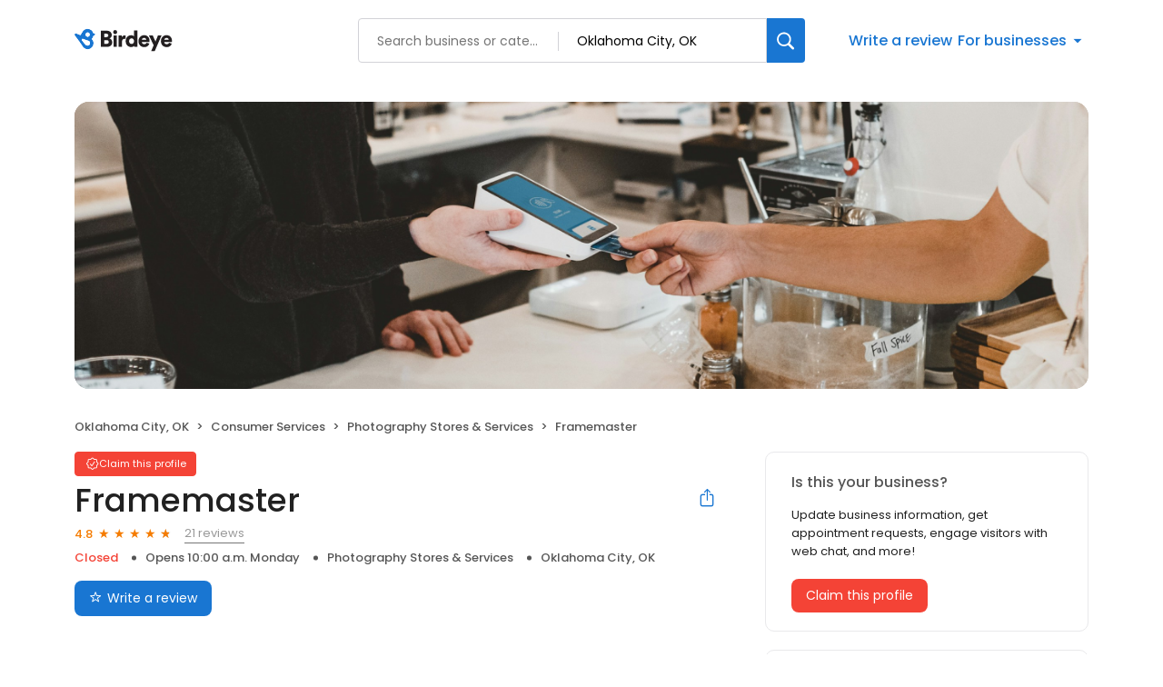

--- FILE ---
content_type: text/x-component
request_url: https://reviews.birdeye.com/framemaster-149238047700684
body_size: 890
content:
0:["$@1",["20260116",null]]
1:{"highestRateReview":{"id":1807187831,"overallRating":5,"comments":"Lydia was fantastic and went above and beyond!","reviewer":{"id":1809328229,"firstName":"Raina","lastName":"Stevens","nickName":"Raina Stevens","thumbnailUrl":"https://lh3.googleusercontent.com/a/ACg8ocLtc8sQqIUklhcGuspzPxhX65IHVfLVcvOdmU5ppsYU4xDtog=s120-c-rp-mo-br100","emailId":null,"facebookId":null,"facebookProfileUrl":null,"status":null,"phone":null,"location":null,"socialInfo":null,"followerCount":0,"postCount":0,"reviewerName":"Raina Stevens"},"sourceType":"Google","reviewUrl":"https://www.google.com/maps/reviews/data=!4m8!14m7!1m6!2m5!1sCi9DQUlRQUNvZENodHljRjlvT2xOU2ExcFNWMFpNWkV4NFdXOWljRTlLVm1GVVIzYxAB!2m1!1s0x0:0x91e1354114287a36!3m1!1s2@1:CAIQACodChtycF9oOlNSa1pSV0ZMZEx4WW9icE9KVmFUR3c%7C0chkxs5MUdb%7C?hl=en","sourceId":2,"location":{"businessId":6225756,"name":"Framemaster","alias":"Framemaster - Edmond, OK","businessNumber":149238047700684},"uniqueBEReviewUrl":"https://reviews.birdeye.com/framemaster-149238047700684?srid=180718783151809328229","isPrivateResponse":0,"isAutoResponse":0,"reviewOperationalStatus":"CREATED","tempDelay":false,"businessProfileUrl":"https://reviews.birdeye.com/framemaster-149238047700684","aggregated":false,"brokenIntegration":false,"rdate":1756863531000},"lowestRateReview":{"id":488892601,"overallRating":1,"reviewer":{"id":491386950,"firstName":"à¸«à¸¡à¸­à¸™à¸¢à¸²à¸‡à¸žà¸²à¸£à¸²","lastName":"à¸™à¸­à¸™à¸ªà¸šà¸²à¸¢","nickName":"à¸«à¸¡à¸­à¸™à¸¢à¸²à¸‡à¸žà¸²à¸£à¸² à¸™à¸­à¸™à¸ªà¸šà¸²à¸¢","thumbnailUrl":"reviewer/fe41ba3e626f427e8a1c371882640912.jpeg","emailId":null,"facebookId":null,"facebookProfileUrl":null,"status":null,"phone":null,"location":null,"socialInfo":null,"followerCount":0,"postCount":0,"reviewerName":"à¸«à¸¡à¸­à¸™à¸¢à¸²à¸‡à¸žà¸²à¸£à¸² à¸™à¸­à¸™à¸ªà¸šà¸²à¸¢"},"sourceType":"Facebook","reviewUrl":"https://www.facebook.com/pparajum/activity/700039130024118","sourceId":110,"location":{"businessId":6225756,"name":"Framemaster","alias":"Framemaster - Edmond, OK","businessNumber":149238047700684},"uniqueBEReviewUrl":"https://reviews.birdeye.com/framemaster-149238047700684?srid=4888926011491386950","isPrivateResponse":0,"isAutoResponse":0,"reviewOperationalStatus":"CREATED","tempDelay":false,"businessProfileUrl":"https://reviews.birdeye.com/framemaster-149238047700684","aggregated":false,"brokenIntegration":false,"rdate":1375137296000}}


--- FILE ---
content_type: text/x-component
request_url: https://reviews.birdeye.com/framemaster-149238047700684
body_size: 2060
content:
0:["$@1",["20260116",null]]
1:{"total":12,"businesses":[{"name":"Framin Gallery","phone":"(405) 341-0922","businessId":6225754,"businessNumber":149238047486706,"env":2,"websiteUrl":"https://www.framin-gallery.com/","logoUrl":"https://bzimages-demo.s3.amazonaws.com/149238047486706/logo/f637f80ea4644a98b58d602a47646cae.jpeg","coverImage":"https://d3cnqzq0ivprch.cloudfront.net/prod/css/images/profile/abstract.jpg","profileUrl":"https://reviews.birdeye.com/framin-gallery-149238047486706","address":{"address1":"416 W 15th St Suite 150","address2":"Ste 150","city":"Oklahoma City","state":"OK","zip":"73013","countryName":"United States","countryCode":"US","geoData":{"lat":"35.59962589","lon":"-97.49428742"}},"industry":{"parent":"Consumer Services","subIndustries":["Photography Stores & Services"],"all":["Consumer Services","Photography Stores & Services"]},"review":{"rating":4.9,"count":33,"googleAvgRating":4.9,"googleRevieCount":33,"reviewCard":{"reviewerName":"Terry Lanham","reviewComment":"Great experience overall. My grandchild's art is showcased in an amazing custom frame!","reviewDate":1754297584000,"source":"Google","reviewRating":5,"reviewId":1800166271,"publicReviewId":"180016627151802307238","rwr_img":"https://lh3.googleusercontent.com/a/ACg8ocKptjscOqkZpRde_CSmUTWsAbiPS3B2G4ItADBiaS2fAuhQ=s120-c-rp-mo-br100","reviewUrl":"https://www.google.com/maps/reviews/data=!4m8!14m7!1m6!2m5!1sCi9DQUlRQUNvZENodHljRjlvT2xKaFExWlNMWFpZYVVSZlZFUXdhVlI0ZDNwb1dIYxAB!2m1!1s0x0:0xa6cbb3db2be13df2!3m1!1s2@1:CAIQACodChtycF9oOlJhQ1ZSLXZYaURfVEQwaVR4d3poWHc%7C0cZFgnOItGx%7C?hl=en"}},"activationStatus":"free","arcDistanceInMiles":0,"workingHours":{"timezone":"America/Los_Angeles","working24x7":0,"openHours":[{"day":1,"startAt_utc":1600,"endAt_utc":2400,"continueNextDay":1},{"day":2,"startAt_utc":0,"endAt_utc":100,"continueNextDay":0},{"day":2,"startAt_utc":1600,"endAt_utc":2400,"continueNextDay":1},{"day":3,"startAt_utc":0,"endAt_utc":100,"continueNextDay":0},{"day":3,"startAt_utc":1600,"endAt_utc":2400,"continueNextDay":1},{"day":4,"startAt_utc":0,"endAt_utc":100,"continueNextDay":0},{"day":4,"startAt_utc":1600,"endAt_utc":2400,"continueNextDay":1},{"day":5,"startAt_utc":0,"endAt_utc":100,"continueNextDay":0},{"day":5,"startAt_utc":1600,"endAt_utc":2400,"continueNextDay":1},{"day":6,"startAt_utc":0,"endAt_utc":100,"continueNextDay":0},{"day":6,"startAt_utc":1600,"endAt_utc":2400,"continueNextDay":1},{"day":7,"startAt_utc":0,"endAt_utc":0,"continueNextDay":0}]},"placeId":"ChIJP0YL9PgesocR8j3hK9uzy6Y"},{"name":"Case of Champions","phone":"(405) 236-2273","businessId":6275114,"businessNumber":149262045747304,"env":2,"websiteUrl":"http://www.thecaseofchampions.com/","logoUrl":"https://bzimages-demo.s3.amazonaws.com/149262045747304/logo/6fd446c368b648bbad25611f9a17c6f8.jpeg","coverImage":"https://d3cnqzq0ivprch.cloudfront.net/prod/css/images/profile/abstract.jpg","profileUrl":"https://reviews.birdeye.com/case-of-champions-149262045747304","address":{"address1":"1106 N Broadway Ave","city":"Oklahoma City","state":"OK","zip":"73103","countryName":"United States","countryCode":"US","geoData":{"lat":"35.54919815","lon":"-97.48640442"}},"industry":{"parent":"Consumer Services","subIndustries":["Photography Stores & Services"],"all":["Consumer Services","Photography Stores & Services"]},"review":{"rating":4.7,"count":57,"googleAvgRating":4.1,"googleRevieCount":14,"reviewCard":{"reviewerName":"Layne K","reviewComment":"5 star quality and timeliness. Highly recommend","reviewDate":1704800333000,"source":"Google","reviewRating":5,"reviewId":1216790602,"publicReviewId":"121679060251218959708","rwr_img":"https://lh3.googleusercontent.com/a-/ALV-UjVCu8Vz-54Vlq_RyC6RmHpfNOztrz8D1FIjhuyan7wFCQ=s120-c-rp-mo-br100","reviewUrl":"https://www.google.com/maps/reviews/data=!4m5!14m4!1m3!1m2!1s106031858366860472321!2s0x87b21730a7379401:0x8b8cab1d02dcfde6"}},"activationStatus":"free","arcDistanceInMiles":3.5122756203387238,"workingHours":{"timezone":"America/Chicago","working24x7":0,"openHours":[{"day":1,"startAt_utc":1400,"endAt_utc":2200,"continueNextDay":0},{"day":2,"startAt_utc":1400,"endAt_utc":2200,"continueNextDay":0},{"day":3,"startAt_utc":1400,"endAt_utc":2200,"continueNextDay":0},{"day":4,"startAt_utc":1400,"endAt_utc":2200,"continueNextDay":0},{"day":5,"startAt_utc":1400,"endAt_utc":2200,"continueNextDay":0}]},"placeId":"ChIJAZQ3pzAXsocR5v3cAh2rjIs"},{"name":"Framed in the Village","phone":"(405) 748-7400","businessId":6225749,"businessNumber":149238046619631,"env":2,"websiteUrl":"http://www.frameitright.com/","logoUrl":"https://bzimages-demo.s3.amazonaws.com/149238046619631/logo/14cee0e8782c4947b4d51e31767ca927.png","coverImage":"https://d3cnqzq0ivprch.cloudfront.net/prod/css/images/profile/abstract.jpg","profileUrl":"https://reviews.birdeye.com/framed-in-the-village-149238046619631","address":{"address1":"10631 N May Ave","city":"Oklahoma City","state":"OK","zip":"73120","countryName":"United States","countryCode":"US","geoData":{"lat":"35.58715439","lon":"-97.56842041"}},"industry":{"parent":"Consumer Services","subIndustries":["Photography Stores & Services"],"all":["Consumer Services","Photography Stores & Services"]},"review":{"rating":4.9,"count":75,"googleAvgRating":5,"googleRevieCount":50,"reviewCard":{"reviewerName":"Glen Hosford","reviewComment":"Great and helpful. I had a special little problem which unfortunately could not be solved there, but he (sorry I did not catch his name) talked me through to a couple possible solutions.\nAlso love the art for sale in the gallery.","reviewDate":1766489938000,"source":"Google","reviewRating":5,"reviewId":1852821311,"publicReviewId":"185282131151854956984","rwr_img":"https://lh3.googleusercontent.com/a/ACg8ocIN2d9neeCCEHvwqwfHPTiWsw9q092HPX_vP5N_4Iu1yTK1sw=s120-c-rp-mo-ba3-br100","reviewUrl":"https://www.google.com/maps/reviews/data=!4m8!14m7!1m6!2m5!1sCi9DQUlRQUNvZENodHljRjlvT2pGelQySlJOa28wTTBNelRqRlNUR2t3ZFVSTlZsRRAB!2m1!1s0x0:0x439e36a711fe4837!3m1!1s2@1:CAIQACodChtycF9oOjFzT2JRNko0M0MzTjFSTGkwdURNVlE%7C0dHTd61fx3h%7C?hl=en"}},"activationStatus":"free","arcDistanceInMiles":4.2533325015661685,"workingHours":{"timezone":"America/Chicago","working24x7":0,"openHours":[{"day":1,"startAt_utc":1430,"endAt_utc":2300,"continueNextDay":0},{"day":2,"startAt_utc":1430,"endAt_utc":2300,"continueNextDay":0},{"day":3,"startAt_utc":1430,"endAt_utc":2300,"continueNextDay":0},{"day":4,"startAt_utc":1430,"endAt_utc":2300,"continueNextDay":0},{"day":5,"startAt_utc":1430,"endAt_utc":2200,"continueNextDay":0},{"day":6,"startAt_utc":1430,"endAt_utc":2200,"continueNextDay":0}]},"placeId":"ChIJC1PDbp0bsocRN0j-Eac2nkM"}]}
